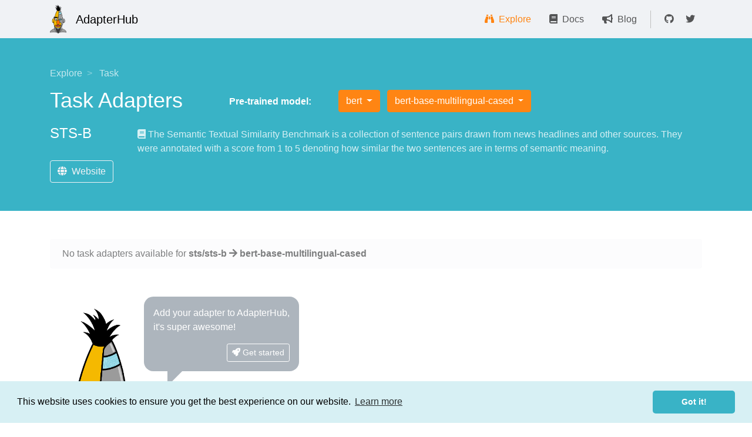

--- FILE ---
content_type: text/html; charset=utf-8
request_url: https://adapterhub.ml/explore/sts/sts-b/bert/bert-base-multilingual-cased/
body_size: 2729
content:
<!doctype html>
<html lang="en">

<head>

    
        <!-- Global site tag (gtag.js)  -->
        <script async src="https://www.googletagmanager.com/gtag/js?id=UA-169190162-1"></script>
        <script>
        window.dataLayer = window.dataLayer || [];
        function gtag(){dataLayer.push(arguments);}
        gtag('js', new Date());

        gtag('config', 'UA-169190162-1');
        </script>
    

    <!-- Required meta tags -->
    <meta charset="utf-8">
    <meta name="viewport" content="width=device-width, initial-scale=1, shrink-to-fit=no">
     

    <link rel="icon" type="image/png" href="/static/adapter-bert-head.png" />

    <!-- Font Awesome -->
    <link rel="stylesheet"
          href="https://cdnjs.cloudflare.com/ajax/libs/font-awesome/5.13.0/css/all.min.css">
    <!-- Pygments -->
    <link rel="stylesheet" href="/pygments.css">
    <!-- CSS -->
    
        <link rel="stylesheet" href="/static/gen/packed.css?c557e741">
    
    <link rel="stylesheet" type="text/css" href="https://cdn.jsdelivr.net/npm/cookieconsent@3/build/cookieconsent.min.css" />
    <!-- JS -->
    
        <script type="text/javascript" src="/static/gen/packed.js?2800c204"></script>
    
    <!-- MathJax -->
    <script type="text/x-mathjax-config">
        MathJax.Hub.Config({
          config: ["MMLorHTML.js"],
          jax: ["input/TeX", "output/HTML-CSS", "output/NativeMML"],
          extensions: ["MathMenu.js", "MathZoom.js"]
        });
    </script>
    <script type="text/javascript" src="https://cdn.jsdelivr.net/npm/mathjax@2/MathJax.js"></script>

    <title>AdapterHub - STS-B</title>
</head>

<body>

<nav class="navbar navbar-expand-md navbar-light bg-light">
    <div class="container">
        <a class="navbar-brand p-0" href="/">
            <img src="/static/adapter-bert.png" width="28" class="bert"/>
            <span class="align-middle">AdapterHub</span>
        </a>
        <button class="navbar-toggler" type="button" data-toggle="collapse" data-target="#navbarNav"
                aria-controls="navbarNav" aria-expanded="false" aria-label="Toggle navigation">
            <i class="fas fa-bars text-dark" style="font-size:28px"></i>
        </button>
        <div class="collapse navbar-collapse" id="navbarNav">
            <ul class="navbar-nav ml-auto">
                <div class="dropdown-divider d-md-none"></div>
                <li class="nav-item active">
                    <a class="nav-link" href="/explore/">
                        <i class="fas fa-binoculars"></i>&nbsp; Explore
                    </a>
                </li>
                <li class="nav-item">
                    <a class="nav-link" href="https://docs.adapterhub.ml/">
                        <i class="fas fa-book"></i>&nbsp; Docs
                    </a>
                </li>
                <li class="nav-item">
                    <a class="nav-link" href="/blog/">
                        <i class="fas fa-bullhorn"></i>&nbsp; Blog
                    </a>
                </li>
                <li class="nav-item separator d-none d-md-inline-block"></li>
                <li class="nav-item nav-secondary justify-content-end d-none d-md-inline-block">
                    <a class="nav-link" href="https://github.com/adapter-hub">
                        <i class="fab fa-github"></i>&nbsp;
                    </a>
                </li>
                <li class="nav-item nav-secondary justify-content-end d-none d-md-inline-block">
                    <a class="nav-link" href="https://twitter.com/adapterhub">
                        <i class="fab fa-twitter"></i>&nbsp;
                    </a>
                </li>
            </ul>
        </div>
    </div>
</nav>

<div id="Banner"> </div>

<div id="Header" class="jumbotron jumbotron-fluid py-lg-5">
    <div class="container">
        
<div class="row breadcrumb-nav mb-3">
    <nav aria-label="breadcrumb" class="col">
        <ol class="breadcrumb bg-transparent">
            <li class="breadcrumb-item">
                <a href="/explore/">Explore</a>
            </li>
            <li class="breadcrumb-item">
                <a href="/explore/text_task/">Task</a>
            </li>













        </ol>
    </nav>
</div>

<div class="row adapter-nav" id="ModelTypeNav">
    <div class="col-md-12">
        <div class="row">
            <div class="col-md-auto mr-5 mb-2">
                <h1>
                    Task Adapters
                </h1>
            </div>
            <div class="col-md-auto">
                <div class="navigation row">
                    <div class="col-xs-auto ml-3">
                        <div class="row">
                            <div class="col-auto">
                                <p>Pre-trained model: </p>
                            </div>
                            <div class="col">
                                <div class="dropdown show mr-2 mb-1">
                                    <a class="btn dropdown-toggle" href="#" role="button" id="dropdownMenuLink1" data-toggle="dropdown" aria-haspopup="true" aria-expanded="false">
                                        bert
                                    </a>
                                    <div class="dropdown-menu" aria-labelledby="dropdownMenuLink1">
                                        <a class="dropdown-item "
                                           href="/explore/sts/sts-b/">
                                            All architectures
                                        </a>
                                        <div class="dropdown-divider"></div>
                                        
                                            <a class="dropdown-item active"
                                               href="/explore/sts/sts-b/bert/">
                                                bert
                                            </a>
                                        
                                            <a class="dropdown-item "
                                               href="/explore/sts/sts-b/xlm-roberta/">
                                                xlm-roberta
                                            </a>
                                        
                                            <a class="dropdown-item "
                                               href="/explore/sts/sts-b/distilbert/">
                                                distilbert
                                            </a>
                                        
                                            <a class="dropdown-item "
                                               href="/explore/sts/sts-b/gpt2/">
                                                gpt2
                                            </a>
                                        
                                            <a class="dropdown-item "
                                               href="/explore/sts/sts-b/bart/">
                                                bart
                                            </a>
                                        
                                            <a class="dropdown-item "
                                               href="/explore/sts/sts-b/roberta/">
                                                roberta
                                            </a>
                                        
                                            <a class="dropdown-item "
                                               href="/explore/sts/sts-b/mbart/">
                                                mbart
                                            </a>
                                        
                                    </div>
                                </div>
                                
                                    <div class="dropdown show">
                                        <a class="btn btn-secondary dropdown-toggle" href="#" role="button" id="dropdownMenuLink2" data-toggle="dropdown" aria-haspopup="true" aria-expanded="false">
                                            bert-base-multilingual-cased
                                        </a>
                                        <div class="dropdown-menu" aria-labelledby="dropdownMenuLink2">
                                            <a class="dropdown-item "
                                               href="/explore/sts/sts-b/bert/">
                                                All shortcut names
                                            </a>
                                            <div class="dropdown-divider"></div>
                                            
                                                <a class="dropdown-item "
                                                   href="/explore/sts/sts-b/bert/aubmindlab/bert-base-arabert/">
                                                    aubmindlab/bert-base-arabert
                                                </a>
                                            
                                                <a class="dropdown-item active"
                                                   href="/explore/sts/sts-b/bert/bert-base-multilingual-cased/">
                                                    bert-base-multilingual-cased
                                                </a>
                                            
                                                <a class="dropdown-item "
                                                   href="/explore/sts/sts-b/bert/bert-base-uncased/">
                                                    bert-base-uncased
                                                </a>
                                            
                                                <a class="dropdown-item "
                                                   href="/explore/sts/sts-b/bert/bert-base-multilingual-uncased/">
                                                    bert-base-multilingual-uncased
                                                </a>
                                            
                                                <a class="dropdown-item "
                                                   href="/explore/sts/sts-b/bert/malteos/scincl/">
                                                    malteos/scincl
                                                </a>
                                            
                                        </div>
                                    </div>
                                
                            </div>
                        </div>
                    </div>
                </div>
            </div>
        </div>
        <div class="row mt-3">
            <div class="col-md-auto mr-5">
                <h2 class="mt-0">
                    STS-B
                </h2>
            </div>
            <div class="col-md documentation mt-2 mt-md-1">
                <i class="fa fa-book"></i>
                The Semantic Textual Similarity Benchmark is a collection of sentence pairs drawn from news headlines and other sources.
They were annotated with a score from 1 to 5 denoting how similar the two sentences are in terms of semantic meaning.

            </div>
        </div>
        <div class="row mt-2 subtask-button-list">
            
            <a class="btn btn-outline-light" href="http://ixa2.si.ehu.es/stswiki/index.php/STSbenchmark"><i class="fa fa-globe"></i>&nbsp; Website</a>
            
            
        </div>
    </div>
</div>

    </div>
</div>

<div class="container pb-3 pb-md-5">
    
    
<div class="row adapters">
    
</div>


    <div id="NoSearchResult">
        <div class="alert alert-light">
            No task adapters available for <span class="font-weight-bold">sts/sts-b</span> <i class="fas fa-arrow-right"></i> <span class="font-weight-bold">bert-base-multilingual-cased</span>
        </div>
        <div class="mt-5">
            <div class="speech-bubble">
                <p class="m-0">Add your adapter to AdapterHub,
                    <br/>
                    it's super awesome!
                </p>
                <div class="mt-3 text-right">
                    <a class="text-white btn btn-sm border-white" href="https://docs.adapterhub.ml/contributing.html#add-your-pre-trained-adapter">
                        <i class="fas fa-rocket"></i> Get started
                    </a>
                </div>
            </div>
            <img src="/static/adapter-bert.png" height="300"/>
        </div>
    </div>



</div>

<footer>
    <div class="container">
        <p class="float-md-right text-center text-md-right">
            <a href="https://arxiv.org/abs/2311.11077" target="_blank">Paper</a>
            <!--<span class="text-black-30 px-1">|</span>
            <a href="/imprint-privacy/">Imprint & Privacy</a>-->
        </p>
        <p class="text-muted text-center text-md-left">Brought to you with ❤️ by the AdapterHub Team</p>
    </div>
</footer>

<script>
    document.addEventListener('DOMContentLoaded', function (event) {
        codecopy('pre') // your code tag selector!
        $('.activate-tooltip').tooltip();   // bootstrap tooltips
    })
</script>
<script src="https://cdn.jsdelivr.net/npm/cookieconsent@3/build/cookieconsent.min.js" data-cfasync="false"></script>
<script>
    window.cookieconsent.initialise({
    "palette": {
        "popup": {
        "background": "#d7f0f4"
        },
        "button": {
        "background": "#39b3c6",
        "text": "#ffffff"
        }
    },
    "theme": "classic"
    });
</script>
</body>
</html>

--- FILE ---
content_type: text/css; charset=utf-8
request_url: https://adapterhub.ml/pygments.css
body_size: 533
content:
pre { line-height: 125%; }
td.linenos pre { color: #000000; background-color: #f0f0f0; padding-left: 5px; padding-right: 5px; }
span.linenos { color: #000000; background-color: #f0f0f0; padding-left: 5px; padding-right: 5px; }
td.linenos pre.special { color: #000000; background-color: #ffffc0; padding-left: 5px; padding-right: 5px; }
span.linenos.special { color: #000000; background-color: #ffffc0; padding-left: 5px; padding-right: 5px; }
.codehilite .hll { background-color: #ffffcc }
.codehilite { background: #f8f8f8; }
.codehilite .c { color: #8f5902; font-style: italic } /* Comment */
.codehilite .err { color: #a40000; border: 1px solid #ef2929 } /* Error */
.codehilite .g { color: #000000 } /* Generic */
.codehilite .k { color: #204a87; font-weight: bold } /* Keyword */
.codehilite .l { color: #000000 } /* Literal */
.codehilite .n { color: #000000 } /* Name */
.codehilite .o { color: #ce5c00; font-weight: bold } /* Operator */
.codehilite .x { color: #000000 } /* Other */
.codehilite .p { color: #000000; font-weight: bold } /* Punctuation */
.codehilite .ch { color: #8f5902; font-style: italic } /* Comment.Hashbang */
.codehilite .cm { color: #8f5902; font-style: italic } /* Comment.Multiline */
.codehilite .cp { color: #8f5902; font-style: italic } /* Comment.Preproc */
.codehilite .cpf { color: #8f5902; font-style: italic } /* Comment.PreprocFile */
.codehilite .c1 { color: #8f5902; font-style: italic } /* Comment.Single */
.codehilite .cs { color: #8f5902; font-style: italic } /* Comment.Special */
.codehilite .gd { color: #a40000 } /* Generic.Deleted */
.codehilite .ge { color: #000000; font-style: italic } /* Generic.Emph */
.codehilite .gr { color: #ef2929 } /* Generic.Error */
.codehilite .gh { color: #000080; font-weight: bold } /* Generic.Heading */
.codehilite .gi { color: #00A000 } /* Generic.Inserted */
.codehilite .go { color: #000000; font-style: italic } /* Generic.Output */
.codehilite .gp { color: #8f5902 } /* Generic.Prompt */
.codehilite .gs { color: #000000; font-weight: bold } /* Generic.Strong */
.codehilite .gu { color: #800080; font-weight: bold } /* Generic.Subheading */
.codehilite .gt { color: #a40000; font-weight: bold } /* Generic.Traceback */
.codehilite .kc { color: #204a87; font-weight: bold } /* Keyword.Constant */
.codehilite .kd { color: #204a87; font-weight: bold } /* Keyword.Declaration */
.codehilite .kn { color: #204a87; font-weight: bold } /* Keyword.Namespace */
.codehilite .kp { color: #204a87; font-weight: bold } /* Keyword.Pseudo */
.codehilite .kr { color: #204a87; font-weight: bold } /* Keyword.Reserved */
.codehilite .kt { color: #204a87; font-weight: bold } /* Keyword.Type */
.codehilite .ld { color: #000000 } /* Literal.Date */
.codehilite .m { color: #0000cf; font-weight: bold } /* Literal.Number */
.codehilite .s { color: #4e9a06 } /* Literal.String */
.codehilite .na { color: #c4a000 } /* Name.Attribute */
.codehilite .nb { color: #204a87 } /* Name.Builtin */
.codehilite .nc { color: #000000 } /* Name.Class */
.codehilite .no { color: #000000 } /* Name.Constant */
.codehilite .nd { color: #5c35cc; font-weight: bold } /* Name.Decorator */
.codehilite .ni { color: #ce5c00 } /* Name.Entity */
.codehilite .ne { color: #cc0000; font-weight: bold } /* Name.Exception */
.codehilite .nf { color: #000000 } /* Name.Function */
.codehilite .nl { color: #f57900 } /* Name.Label */
.codehilite .nn { color: #000000 } /* Name.Namespace */
.codehilite .nx { color: #000000 } /* Name.Other */
.codehilite .py { color: #000000 } /* Name.Property */
.codehilite .nt { color: #204a87; font-weight: bold } /* Name.Tag */
.codehilite .nv { color: #000000 } /* Name.Variable */
.codehilite .ow { color: #204a87; font-weight: bold } /* Operator.Word */
.codehilite .w { color: #f8f8f8; text-decoration: underline } /* Text.Whitespace */
.codehilite .mb { color: #0000cf; font-weight: bold } /* Literal.Number.Bin */
.codehilite .mf { color: #0000cf; font-weight: bold } /* Literal.Number.Float */
.codehilite .mh { color: #0000cf; font-weight: bold } /* Literal.Number.Hex */
.codehilite .mi { color: #0000cf; font-weight: bold } /* Literal.Number.Integer */
.codehilite .mo { color: #0000cf; font-weight: bold } /* Literal.Number.Oct */
.codehilite .sa { color: #4e9a06 } /* Literal.String.Affix */
.codehilite .sb { color: #4e9a06 } /* Literal.String.Backtick */
.codehilite .sc { color: #4e9a06 } /* Literal.String.Char */
.codehilite .dl { color: #4e9a06 } /* Literal.String.Delimiter */
.codehilite .sd { color: #8f5902; font-style: italic } /* Literal.String.Doc */
.codehilite .s2 { color: #4e9a06 } /* Literal.String.Double */
.codehilite .se { color: #4e9a06 } /* Literal.String.Escape */
.codehilite .sh { color: #4e9a06 } /* Literal.String.Heredoc */
.codehilite .si { color: #4e9a06 } /* Literal.String.Interpol */
.codehilite .sx { color: #4e9a06 } /* Literal.String.Other */
.codehilite .sr { color: #4e9a06 } /* Literal.String.Regex */
.codehilite .s1 { color: #4e9a06 } /* Literal.String.Single */
.codehilite .ss { color: #4e9a06 } /* Literal.String.Symbol */
.codehilite .bp { color: #3465a4 } /* Name.Builtin.Pseudo */
.codehilite .fm { color: #000000 } /* Name.Function.Magic */
.codehilite .vc { color: #000000 } /* Name.Variable.Class */
.codehilite .vg { color: #000000 } /* Name.Variable.Global */
.codehilite .vi { color: #000000 } /* Name.Variable.Instance */
.codehilite .vm { color: #000000 } /* Name.Variable.Magic */
.codehilite .il { color: #0000cf; font-weight: bold } /* Literal.Number.Integer.Long */